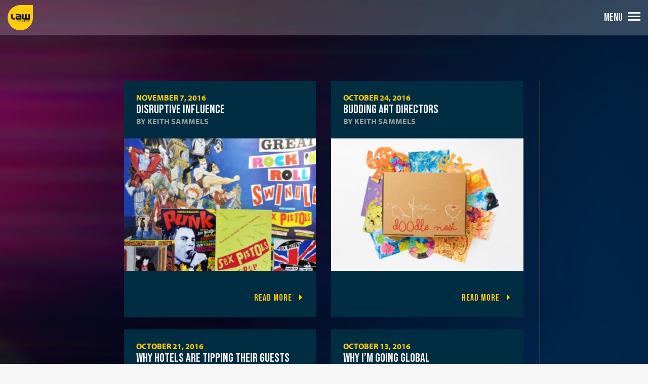

--- FILE ---
content_type: text/html; charset=UTF-8
request_url: https://blog.lawcreative.co.uk/page/5/
body_size: 8365
content:

<!doctype html>
<html lang="en-GB">

<head>
	<meta charset="utf-8">
	<meta name="viewport" content="width=device-width, initial-scale=1.0">

	<meta name="author" content="Glass Onion Design">
	<meta name="google-site-verification" content="nRjWdDk18eBJoRsMvWi6IjtEdz3uFLmu9fAHUdD8wSY" />
	<link rel="icon" href="/favicon.ico">

	<!-- IE8 fallback moved below head to work properly. Added respond as well. Tested to work. -->
	<!-- media-queries.js (fallback) -->

	<!--[if lt IE 9]>
		<script src="http://css3-mediaqueries-js.googlecode.com/svn/trunk/css3-mediaqueries.js"></script>			
	<![endif]-->

	<!-- html5.js -->
	<!--[if lt IE 9]>
		<script src="http://html5shim.googlecode.com/svn/trunk/html5.js"></script>
	<![endif]-->

	<!-- respond.js -->
	<!--[if lt IE 9]>
		<script type='text/javascript' src="http://cdnjs.cloudflare.com/ajax/libs/respond.js/1.4.2/respond.js"></script>
	<![endif]-->

	<link href="https://fonts.googleapis.com/css2?family=Bebas+Neue&display=swap" rel="stylesheet">
	
	<script async src="https://www.googletagmanager.com/gtag/js?id=UA-7302352-1"></script>
	<script>
		window.dataLayer = window.dataLayer || [];
		function gtag(){dataLayer.push(arguments);}
		gtag ('set', 'allow_ad_personalization_signals',  false ) ;
		gtag('js', new Date());
		gtag('config', 'UA-7302352-1', {'anonymize_ip' : true});
	</script>
	
	<!-- This site is optimized with the Yoast SEO plugin v15.9 - https://yoast.com/wordpress/plugins/seo/ -->
	<title>LAW Creative Blog - Page 5 of 30 - The Official Blog of LAW Creative</title>
	<meta name="description" content="The Official Blog of LAW Creative" />
	<meta name="robots" content="index, follow, max-snippet:-1, max-image-preview:large, max-video-preview:-1" />
	<link rel="canonical" href="https://blog.lawcreative.co.uk/page/5/" />
	<link rel="prev" href="https://blog.lawcreative.co.uk/page/4/" />
	<link rel="next" href="https://blog.lawcreative.co.uk/page/6/" />
	<meta property="og:locale" content="en_GB" />
	<meta property="og:type" content="website" />
	<meta property="og:title" content="LAW Creative Blog - Page 5 of 30 - The Official Blog of LAW Creative" />
	<meta property="og:description" content="The Official Blog of LAW Creative" />
	<meta property="og:url" content="https://blog.lawcreative.co.uk/" />
	<meta property="og:site_name" content="LAW Creative Blog" />
	<script type="application/ld+json" class="yoast-schema-graph">{"@context":"https://schema.org","@graph":[{"@type":"WebSite","@id":"https://blog.lawcreative.co.uk/#website","url":"https://blog.lawcreative.co.uk/","name":"LAW Creative Blog","description":"The Official Blog of LAW Creative","potentialAction":[{"@type":"SearchAction","target":"https://blog.lawcreative.co.uk/?s={search_term_string}","query-input":"required name=search_term_string"}],"inLanguage":"en-GB"},{"@type":"CollectionPage","@id":"https://blog.lawcreative.co.uk/page/5/#webpage","url":"https://blog.lawcreative.co.uk/page/5/","name":"LAW Creative Blog - Page 5 of 30 - The Official Blog of LAW Creative","isPartOf":{"@id":"https://blog.lawcreative.co.uk/#website"},"description":"The Official Blog of LAW Creative","breadcrumb":{"@id":"https://blog.lawcreative.co.uk/page/5/#breadcrumb"},"inLanguage":"en-GB","potentialAction":[{"@type":"ReadAction","target":["https://blog.lawcreative.co.uk/page/5/"]}]},{"@type":"BreadcrumbList","@id":"https://blog.lawcreative.co.uk/page/5/#breadcrumb","itemListElement":[{"@type":"ListItem","position":1,"item":{"@type":"WebPage","@id":"https://blog.lawcreative.co.uk/","url":"https://blog.lawcreative.co.uk/","name":"Home"}},{"@type":"ListItem","position":2,"item":{"@type":"WebPage","@id":"https://blog.lawcreative.co.uk/page/5/","url":"https://blog.lawcreative.co.uk/page/5/","name":"LAW Creative Blog - Page 5 of 30 - The Official Blog of LAW Creative"}}]}]}</script>
	<!-- / Yoast SEO plugin. -->


<link rel='dns-prefetch' href='//code.jquery.com' />
<link rel='dns-prefetch' href='//stackpath.bootstrapcdn.com' />
<link rel='dns-prefetch' href='//s.w.org' />
<link rel="alternate" type="application/rss+xml" title="LAW Creative Blog &raquo; Feed" href="https://blog.lawcreative.co.uk/feed/" />
<link rel="alternate" type="application/rss+xml" title="LAW Creative Blog &raquo; Comments Feed" href="https://blog.lawcreative.co.uk/comments/feed/" />
		<script type="text/javascript">
			window._wpemojiSettings = {"baseUrl":"https:\/\/s.w.org\/images\/core\/emoji\/13.0.1\/72x72\/","ext":".png","svgUrl":"https:\/\/s.w.org\/images\/core\/emoji\/13.0.1\/svg\/","svgExt":".svg","source":{"concatemoji":"https:\/\/blog.lawcreative.co.uk\/wp-includes\/js\/wp-emoji-release.min.js?ver=5.6.16"}};
			!function(e,a,t){var n,r,o,i=a.createElement("canvas"),p=i.getContext&&i.getContext("2d");function s(e,t){var a=String.fromCharCode;p.clearRect(0,0,i.width,i.height),p.fillText(a.apply(this,e),0,0);e=i.toDataURL();return p.clearRect(0,0,i.width,i.height),p.fillText(a.apply(this,t),0,0),e===i.toDataURL()}function c(e){var t=a.createElement("script");t.src=e,t.defer=t.type="text/javascript",a.getElementsByTagName("head")[0].appendChild(t)}for(o=Array("flag","emoji"),t.supports={everything:!0,everythingExceptFlag:!0},r=0;r<o.length;r++)t.supports[o[r]]=function(e){if(!p||!p.fillText)return!1;switch(p.textBaseline="top",p.font="600 32px Arial",e){case"flag":return s([127987,65039,8205,9895,65039],[127987,65039,8203,9895,65039])?!1:!s([55356,56826,55356,56819],[55356,56826,8203,55356,56819])&&!s([55356,57332,56128,56423,56128,56418,56128,56421,56128,56430,56128,56423,56128,56447],[55356,57332,8203,56128,56423,8203,56128,56418,8203,56128,56421,8203,56128,56430,8203,56128,56423,8203,56128,56447]);case"emoji":return!s([55357,56424,8205,55356,57212],[55357,56424,8203,55356,57212])}return!1}(o[r]),t.supports.everything=t.supports.everything&&t.supports[o[r]],"flag"!==o[r]&&(t.supports.everythingExceptFlag=t.supports.everythingExceptFlag&&t.supports[o[r]]);t.supports.everythingExceptFlag=t.supports.everythingExceptFlag&&!t.supports.flag,t.DOMReady=!1,t.readyCallback=function(){t.DOMReady=!0},t.supports.everything||(n=function(){t.readyCallback()},a.addEventListener?(a.addEventListener("DOMContentLoaded",n,!1),e.addEventListener("load",n,!1)):(e.attachEvent("onload",n),a.attachEvent("onreadystatechange",function(){"complete"===a.readyState&&t.readyCallback()})),(n=t.source||{}).concatemoji?c(n.concatemoji):n.wpemoji&&n.twemoji&&(c(n.twemoji),c(n.wpemoji)))}(window,document,window._wpemojiSettings);
		</script>
		<style type="text/css">
img.wp-smiley,
img.emoji {
	display: inline !important;
	border: none !important;
	box-shadow: none !important;
	height: 1em !important;
	width: 1em !important;
	margin: 0 .07em !important;
	vertical-align: -0.1em !important;
	background: none !important;
	padding: 0 !important;
}
</style>
	<link rel='stylesheet' id='wp-block-library-css'  href='https://blog.lawcreative.co.uk/wp-includes/css/dist/block-library/style.min.css?ver=5.6.16' type='text/css' media='all' />
<link rel='stylesheet' id='wp-pagenavi-css'  href='https://blog.lawcreative.co.uk/wp-content/plugins/wp-pagenavi/pagenavi-css.css?ver=2.70' type='text/css' media='all' />
<link rel='stylesheet' id='LawCreative-boot-css'  href='https://stackpath.bootstrapcdn.com/bootstrap/4.5.0/css/bootstrap.min.css?ver=5.6.16' type='text/css' media='all' />
<link rel='stylesheet' id='LawCreative-style-css'  href='https://blog.lawcreative.co.uk/wp-content/themes/law/style.css?ver=5.6.16' type='text/css' media='all' />
<link rel='stylesheet' id='LawCreative-loaderStyle-css'  href='https://blog.lawcreative.co.uk/wp-content/themes/law/loader.css?ver=5.6.16' type='text/css' media='all' />
<link rel='stylesheet' id='fancybox-css'  href='https://blog.lawcreative.co.uk/wp-content/plugins/easy-fancybox/css/jquery.fancybox.css?ver=1.3.24' type='text/css' media='screen' />
<script type='text/javascript' src='https://blog.lawcreative.co.uk/wp-includes/js/jquery/jquery.min.js?ver=3.5.1' id='jquery-core-js'></script>
<script type='text/javascript' src='https://blog.lawcreative.co.uk/wp-includes/js/jquery/jquery-migrate.min.js?ver=3.3.2' id='jquery-migrate-js'></script>
<script type='text/javascript' src='https://code.jquery.com/jquery-3.4.1.min.js?ver=5.6.16' id='LawCreative-jquery-js'></script>
<script type='text/javascript' src='https://stackpath.bootstrapcdn.com/bootstrap/4.5.0/js/bootstrap.min.js?ver=5.6.16' id='LawCreative-strap-js'></script>
<script type='text/javascript' src='https://blog.lawcreative.co.uk/wp-content/themes/law/js/main.js?ver=5.6.16' id='LawCreative-navigation-js'></script>
<script type='text/javascript' src='https://blog.lawcreative.co.uk/wp-content/themes/law/js/loader.js?ver=5.6.16' id='LawCreative-loader-js'></script>
<script type='text/javascript' src='https://blog.lawcreative.co.uk/wp-content/themes/law/js/modernizr-custom.js?ver=5.6.16' id='LawCreative-modernizr-js'></script>
<link rel="https://api.w.org/" href="https://blog.lawcreative.co.uk/wp-json/" /><link rel="EditURI" type="application/rsd+xml" title="RSD" href="https://blog.lawcreative.co.uk/xmlrpc.php?rsd" />
<link rel="wlwmanifest" type="application/wlwmanifest+xml" href="https://blog.lawcreative.co.uk/wp-includes/wlwmanifest.xml" /> 
<meta name="generator" content="WordPress 5.6.16" />
	<link rel="stylesheet" href="https://use.typekit.net/fii0heo.css">

	<script src="https://kit.fontawesome.com/44fb427d4d.js" crossorigin="anonymous"></script>
</head>

<body class="home blog paged paged-5 hfeed no-sidebar">

	<div class="loader">
		<div class="bar1"></div>
		<div class="bar2"></div>
		<div class="bar3"></div>
		<div class="bar4"></div>
		<div class="bar5"></div>
		<div class="bar6"></div>
	</div>

	<div class="menu-panel menu-panel-1"></div>
	<div class="menu-panel menu-panel-2"></div>

	<main>

		<header class="navbar fixed-top">
			<div class="container-fluid">
				<a href="/" rel="home"><img src="https://blog.lawcreative.co.uk/wp-content/themes/law/images/LAW_Creative_logo.svg" viewbox="0 0 100 100" class="branding" alt="LAW Creative - fully integrated marketing agency"></a>

				<div class="menu-services-container container text-right"><ul id="menu-services" class="services-menu"><li id="menu-item-5347" class="menu-item menu-item-type-custom menu-item-object-custom menu-item-5347"><a href="https://www.lawcreative.co.uk/services/strategy/">Strategy</a></li>
<li id="menu-item-5348" class="menu-item menu-item-type-custom menu-item-object-custom menu-item-5348"><a href="https://www.lawcreative.co.uk/services/creative/">Creative</a></li>
<li id="menu-item-5349" class="menu-item menu-item-type-custom menu-item-object-custom menu-item-5349"><a href="https://www.lawcreative.co.uk/services/content/">Content</a></li>
<li id="menu-item-5350" class="menu-item menu-item-type-custom menu-item-object-custom menu-item-5350"><a href="https://www.lawcreative.co.uk/services/digital/">Digital</a></li>
</ul></div>
				<div class="menu-wrapper">
					<span>MENU</span>
					<div class="hamburger-menu"></div>
				</div>
			</div>
		</header>
		<div class="overlay-menu">
			<div class="container-fluid">
				<div class="row">
					<div class="col-sm-9 text-right l-border">
						<nav>
							<div class="menu-law-blog-navigation-container"><ul id="menu-law-blog-navigation" class="menu"><li id="menu-item-122" class="menu-item menu-item-type-custom menu-item-object-custom current-menu-item menu-item-home menu-item-has-children menu-item-122 current-menu-item"><a href="https://blog.lawcreative.co.uk/">All Posts</a>
<ul class="sub-menu">
	<li id="menu-item-156" class="menu-item menu-item-type-taxonomy menu-item-object-category menu-item-156 current-menu-item"><a href="https://blog.lawcreative.co.uk/category/campaigns/">Campaigns</a></li>
	<li id="menu-item-120" class="menu-item menu-item-type-taxonomy menu-item-object-category menu-item-120 current-menu-item"><a href="https://blog.lawcreative.co.uk/category/design/">Design</a></li>
	<li id="menu-item-157" class="menu-item menu-item-type-taxonomy menu-item-object-category menu-item-157 current-menu-item"><a href="https://blog.lawcreative.co.uk/category/online/">Online</a></li>
	<li id="menu-item-119" class="menu-item menu-item-type-taxonomy menu-item-object-category menu-item-119 current-menu-item"><a href="https://blog.lawcreative.co.uk/category/news/">News</a></li>
	<li id="menu-item-121" class="menu-item menu-item-type-taxonomy menu-item-object-category menu-item-121 current-menu-item"><a href="https://blog.lawcreative.co.uk/category/video/">Video</a></li>
</ul>
</li>
</ul></div>
							<div class="menu-sub-navigation-container">
								<ul class="menu">
									<li class="menu-item menu-item-type-post_type menu-item-object-page menu-item-22"><a href="#" data-toggle="modal" data-target="#showreel">play showreel</a></li>
								</ul>
							</div>

						</nav>
					</div>
				</div>
			</div>
		</div>
	<section class="py-10">
		<div class="container-fluid container-hd">
			<div class="row">
				<div class="col-2 d-none d-xl-flex"><!--spacer--></div>
				<div class="col-12 col-xl-8 l-border">
					
						<div class="row row-cols-md-2 justify-content-md-center">

							
<article id="post-4817" class="col-md black-text mb-4">
	<div class="d-flex flex-column post-4817 post type-post status-publish format-standard has-post-thumbnail hentry category-blog" style="background-color:#002d41;">
		
		
		<header class="postheader p-4">
			<div class="date yellow-text text-uppercase font-weight-bold">
				<span class="posted-on"><time class="entry-date published updated" datetime="2016-11-07T15:52:24+00:00">November 7, 2016</time></span>			</div><!-- .entry-meta -->
			
			<h2 style="font-size:1.5rem;line-height:1.2;margin:0;"><a href="https://blog.lawcreative.co.uk/disruptive-influence/" rel="bookmark">DISRUPTIVE INFLUENCE</a></h2>				
				<div class="postedby">
					<span class="grey-text text-uppercase font-weight-bold"> by <span class="author vcard"><a class="grey-text text-uppercase font-weight-bold" href="https://blog.lawcreative.co.uk/author/keith-sammels/">Keith Sammels</a></span></span>				</div><!-- .entry-meta -->

					</header><!-- .entry-header -->

		<div class="mt-auto">
			<figure style="position:relative;">
				<a href="https://blog.lawcreative.co.uk/disruptive-influence/"><img src="https://blog.lawcreative.co.uk/wp-content/uploads/2016/11/disInfHero-300x207.jpg" alt="DISRUPTIVE INFLUENCE" class="img-fluid" /></a>
							</figure>


			<div class="text-right p-4">
				<a href="https://blog.lawcreative.co.uk/disruptive-influence/" rel="bookmark" class="btn btn-link">Read more <i class="fas fa-caret-right yellow-text"></i></a>
			</div>
		</div>
	</div>
</article>

<article id="post-4809" class="col-md black-text mb-4">
	<div class="d-flex flex-column post-4809 post type-post status-publish format-standard has-post-thumbnail hentry category-blog category-design" style="background-color:#002d41;">
		
		
		<header class="postheader p-4">
			<div class="date yellow-text text-uppercase font-weight-bold">
				<span class="posted-on"><time class="entry-date published updated" datetime="2016-10-24T14:27:58+00:00">October 24, 2016</time></span>			</div><!-- .entry-meta -->
			
			<h2 style="font-size:1.5rem;line-height:1.2;margin:0;"><a href="https://blog.lawcreative.co.uk/budding-art-directors/" rel="bookmark">Budding Art Directors</a></h2>				
				<div class="postedby">
					<span class="grey-text text-uppercase font-weight-bold"> by <span class="author vcard"><a class="grey-text text-uppercase font-weight-bold" href="https://blog.lawcreative.co.uk/author/keith-sammels/">Keith Sammels</a></span></span>				</div><!-- .entry-meta -->

					</header><!-- .entry-header -->

		<div class="mt-auto">
			<figure style="position:relative;">
				<a href="https://blog.lawcreative.co.uk/budding-art-directors/"><img src="https://blog.lawcreative.co.uk/wp-content/uploads/2016/10/Doodle-300x207.jpg" alt="Budding Art Directors" class="img-fluid" /></a>
							</figure>


			<div class="text-right p-4">
				<a href="https://blog.lawcreative.co.uk/budding-art-directors/" rel="bookmark" class="btn btn-link">Read more <i class="fas fa-caret-right yellow-text"></i></a>
			</div>
		</div>
	</div>
</article>

<article id="post-4801" class="col-md black-text mb-4">
	<div class="d-flex flex-column post-4801 post type-post status-publish format-standard has-post-thumbnail hentry category-blog" style="background-color:#002d41;">
		
		
		<header class="postheader p-4">
			<div class="date yellow-text text-uppercase font-weight-bold">
				<span class="posted-on"><time class="entry-date published updated" datetime="2016-10-21T12:09:05+00:00">October 21, 2016</time></span>			</div><!-- .entry-meta -->
			
			<h2 style="font-size:1.5rem;line-height:1.2;margin:0;"><a href="https://blog.lawcreative.co.uk/hotels-tipping-guests/" rel="bookmark">WHY HOTELS ARE TIPPING THEIR GUESTS</a></h2>				
				<div class="postedby">
					<span class="grey-text text-uppercase font-weight-bold"> by <span class="author vcard"><a class="grey-text text-uppercase font-weight-bold" href="https://blog.lawcreative.co.uk/author/keith-sammels/">Keith Sammels</a></span></span>				</div><!-- .entry-meta -->

					</header><!-- .entry-header -->

		<div class="mt-auto">
			<figure style="position:relative;">
				<a href="https://blog.lawcreative.co.uk/hotels-tipping-guests/"><img src="https://blog.lawcreative.co.uk/wp-content/uploads/2016/10/hotelTips-300x207.jpg" alt="WHY HOTELS ARE TIPPING THEIR GUESTS" class="img-fluid" /></a>
							</figure>


			<div class="text-right p-4">
				<a href="https://blog.lawcreative.co.uk/hotels-tipping-guests/" rel="bookmark" class="btn btn-link">Read more <i class="fas fa-caret-right yellow-text"></i></a>
			</div>
		</div>
	</div>
</article>

<article id="post-4794" class="col-md black-text mb-4">
	<div class="d-flex flex-column post-4794 post type-post status-publish format-standard has-post-thumbnail hentry category-blog" style="background-color:#002d41;">
		
		
		<header class="postheader p-4">
			<div class="date yellow-text text-uppercase font-weight-bold">
				<span class="posted-on"><time class="entry-date published updated" datetime="2016-10-13T12:12:06+00:00">October 13, 2016</time></span>			</div><!-- .entry-meta -->
			
			<h2 style="font-size:1.5rem;line-height:1.2;margin:0;"><a href="https://blog.lawcreative.co.uk/im-going-global/" rel="bookmark">Why I’m Going Global</a></h2>				
				<div class="postedby">
					<span class="grey-text text-uppercase font-weight-bold"> by <span class="author vcard"><a class="grey-text text-uppercase font-weight-bold" href="https://blog.lawcreative.co.uk/author/tamara/">Tamara Mulgirigama</a></span></span>				</div><!-- .entry-meta -->

					</header><!-- .entry-header -->

		<div class="mt-auto">
			<figure style="position:relative;">
				<a href="https://blog.lawcreative.co.uk/im-going-global/"><img src="https://blog.lawcreative.co.uk/wp-content/uploads/2016/10/tamaraHero-300x207.jpg" alt="Why I’m Going Global" class="img-fluid" /></a>
							</figure>


			<div class="text-right p-4">
				<a href="https://blog.lawcreative.co.uk/im-going-global/" rel="bookmark" class="btn btn-link">Read more <i class="fas fa-caret-right yellow-text"></i></a>
			</div>
		</div>
	</div>
</article>

<article id="post-4784" class="col-md black-text mb-4">
	<div class="d-flex flex-column post-4784 post type-post status-publish format-standard has-post-thumbnail hentry category-blog" style="background-color:#002d41;">
		
		
		<header class="postheader p-4">
			<div class="date yellow-text text-uppercase font-weight-bold">
				<span class="posted-on"><time class="entry-date published updated" datetime="2016-09-30T14:20:34+00:00">September 30, 2016</time></span>			</div><!-- .entry-meta -->
			
			<h2 style="font-size:1.5rem;line-height:1.2;margin:0;"><a href="https://blog.lawcreative.co.uk/senior-citizens/" rel="bookmark">Senior Citizens</a></h2>				
				<div class="postedby">
					<span class="grey-text text-uppercase font-weight-bold"> by <span class="author vcard"><a class="grey-text text-uppercase font-weight-bold" href="https://blog.lawcreative.co.uk/author/brett-sammels/">Brett Sammels</a></span></span>				</div><!-- .entry-meta -->

					</header><!-- .entry-header -->

		<div class="mt-auto">
			<figure style="position:relative;">
				<a href="https://blog.lawcreative.co.uk/senior-citizens/"><img src="https://blog.lawcreative.co.uk/wp-content/uploads/2016/09/cakeHero1-300x207.jpg" alt="Senior Citizens" class="img-fluid" /></a>
							</figure>


			<div class="text-right p-4">
				<a href="https://blog.lawcreative.co.uk/senior-citizens/" rel="bookmark" class="btn btn-link">Read more <i class="fas fa-caret-right yellow-text"></i></a>
			</div>
		</div>
	</div>
</article>

<article id="post-4768" class="col-md black-text mb-4">
	<div class="d-flex flex-column post-4768 post type-post status-publish format-standard has-post-thumbnail hentry category-blog" style="background-color:#002d41;">
		
		
		<header class="postheader p-4">
			<div class="date yellow-text text-uppercase font-weight-bold">
				<span class="posted-on"><time class="entry-date published updated" datetime="2016-09-30T13:39:56+00:00">September 30, 2016</time></span>			</div><!-- .entry-meta -->
			
			<h2 style="font-size:1.5rem;line-height:1.2;margin:0;"><a href="https://blog.lawcreative.co.uk/cake-showstopper/" rel="bookmark">OUR CAKE-OFF WAS A SHOWSTOPPER</a></h2>				
				<div class="postedby">
					<span class="grey-text text-uppercase font-weight-bold"> by <span class="author vcard"><a class="grey-text text-uppercase font-weight-bold" href="https://blog.lawcreative.co.uk/author/keith-sammels/">Keith Sammels</a></span></span>				</div><!-- .entry-meta -->

					</header><!-- .entry-header -->

		<div class="mt-auto">
			<figure style="position:relative;">
				<a href="https://blog.lawcreative.co.uk/cake-showstopper/"><img src="https://blog.lawcreative.co.uk/wp-content/uploads/2016/09/cakeHero-300x207.jpg" alt="OUR CAKE-OFF WAS A SHOWSTOPPER" class="img-fluid" /></a>
							</figure>


			<div class="text-right p-4">
				<a href="https://blog.lawcreative.co.uk/cake-showstopper/" rel="bookmark" class="btn btn-link">Read more <i class="fas fa-caret-right yellow-text"></i></a>
			</div>
		</div>
	</div>
</article>

<article id="post-4751" class="col-md black-text mb-4">
	<div class="d-flex flex-column post-4751 post type-post status-publish format-standard has-post-thumbnail hentry category-blog" style="background-color:#002d41;">
		
		
		<header class="postheader p-4">
			<div class="date yellow-text text-uppercase font-weight-bold">
				<span class="posted-on"><time class="entry-date published updated" datetime="2016-09-28T09:59:34+00:00">September 28, 2016</time></span>			</div><!-- .entry-meta -->
			
			<h2 style="font-size:1.5rem;line-height:1.2;margin:0;"><a href="https://blog.lawcreative.co.uk/raising-bake-bar/" rel="bookmark">Raising the Bake Off Bar</a></h2>				
				<div class="postedby">
					<span class="grey-text text-uppercase font-weight-bold"> by <span class="author vcard"><a class="grey-text text-uppercase font-weight-bold" href="https://blog.lawcreative.co.uk/author/keith-sammels/">Keith Sammels</a></span></span>				</div><!-- .entry-meta -->

					</header><!-- .entry-header -->

		<div class="mt-auto">
			<figure style="position:relative;">
				<a href="https://blog.lawcreative.co.uk/raising-bake-bar/"><img src="https://blog.lawcreative.co.uk/wp-content/uploads/2016/09/macmillianHero2-300x207.jpg" alt="Raising the Bake Off Bar" class="img-fluid" /></a>
							</figure>


			<div class="text-right p-4">
				<a href="https://blog.lawcreative.co.uk/raising-bake-bar/" rel="bookmark" class="btn btn-link">Read more <i class="fas fa-caret-right yellow-text"></i></a>
			</div>
		</div>
	</div>
</article>

<article id="post-4739" class="col-md black-text mb-4">
	<div class="d-flex flex-column post-4739 post type-post status-publish format-standard has-post-thumbnail hentry category-blog" style="background-color:#002d41;">
		
		
		<header class="postheader p-4">
			<div class="date yellow-text text-uppercase font-weight-bold">
				<span class="posted-on"><time class="entry-date published updated" datetime="2016-09-23T15:34:34+00:00">September 23, 2016</time></span>			</div><!-- .entry-meta -->
			
			<h2 style="font-size:1.5rem;line-height:1.2;margin:0;"><a href="https://blog.lawcreative.co.uk/coffee-cake-macmillan/" rel="bookmark">Coffee &#038; Cake for Macmillan</a></h2>				
				<div class="postedby">
					<span class="grey-text text-uppercase font-weight-bold"> by <span class="author vcard"><a class="grey-text text-uppercase font-weight-bold" href="https://blog.lawcreative.co.uk/author/keith-sammels/">Keith Sammels</a></span></span>				</div><!-- .entry-meta -->

					</header><!-- .entry-header -->

		<div class="mt-auto">
			<figure style="position:relative;">
				<a href="https://blog.lawcreative.co.uk/coffee-cake-macmillan/"><img src="https://blog.lawcreative.co.uk/wp-content/uploads/2016/09/macmillianHero-300x207.jpg" alt="Coffee &#038; Cake for Macmillan" class="img-fluid" /></a>
							</figure>


			<div class="text-right p-4">
				<a href="https://blog.lawcreative.co.uk/coffee-cake-macmillan/" rel="bookmark" class="btn btn-link">Read more <i class="fas fa-caret-right yellow-text"></i></a>
			</div>
		</div>
	</div>
</article>

<article id="post-4722" class="col-md black-text mb-4">
	<div class="d-flex flex-column post-4722 post type-post status-publish format-standard has-post-thumbnail hentry category-blog" style="background-color:#002d41;">
		
		
		<header class="postheader p-4">
			<div class="date yellow-text text-uppercase font-weight-bold">
				<span class="posted-on"><time class="entry-date published updated" datetime="2016-09-23T14:08:56+00:00">September 23, 2016</time></span>			</div><!-- .entry-meta -->
			
			<h2 style="font-size:1.5rem;line-height:1.2;margin:0;"><a href="https://blog.lawcreative.co.uk/partnership-power/" rel="bookmark">Partnership Power</a></h2>				
				<div class="postedby">
					<span class="grey-text text-uppercase font-weight-bold"> by <span class="author vcard"><a class="grey-text text-uppercase font-weight-bold" href="https://blog.lawcreative.co.uk/author/josh-kichenside/">Josh Kichenside</a></span></span>				</div><!-- .entry-meta -->

					</header><!-- .entry-header -->

		<div class="mt-auto">
			<figure style="position:relative;">
				<a href="https://blog.lawcreative.co.uk/partnership-power/"><img src="https://blog.lawcreative.co.uk/wp-content/uploads/2016/09/partnershipHero-300x207.jpg" alt="Partnership Power" class="img-fluid" /></a>
							</figure>


			<div class="text-right p-4">
				<a href="https://blog.lawcreative.co.uk/partnership-power/" rel="bookmark" class="btn btn-link">Read more <i class="fas fa-caret-right yellow-text"></i></a>
			</div>
		</div>
	</div>
</article>

<article id="post-4698" class="col-md black-text mb-4">
	<div class="d-flex flex-column post-4698 post type-post status-publish format-standard has-post-thumbnail hentry category-blog" style="background-color:#002d41;">
		
		
		<header class="postheader p-4">
			<div class="date yellow-text text-uppercase font-weight-bold">
				<span class="posted-on"><time class="entry-date published updated" datetime="2016-09-20T08:55:12+00:00">September 20, 2016</time></span>			</div><!-- .entry-meta -->
			
			<h2 style="font-size:1.5rem;line-height:1.2;margin:0;"><a href="https://blog.lawcreative.co.uk/brexit-happens/" rel="bookmark">BREXIT. AS IT HAPPENS.</a></h2>				
				<div class="postedby">
					<span class="grey-text text-uppercase font-weight-bold"> by <span class="author vcard"><a class="grey-text text-uppercase font-weight-bold" href="https://blog.lawcreative.co.uk/author/keith-sammels/">Keith Sammels</a></span></span>				</div><!-- .entry-meta -->

					</header><!-- .entry-header -->

		<div class="mt-auto">
			<figure style="position:relative;">
				<a href="https://blog.lawcreative.co.uk/brexit-happens/"><img src="https://blog.lawcreative.co.uk/wp-content/uploads/2016/09/brexitHero-300x207.jpg" alt="BREXIT. AS IT HAPPENS." class="img-fluid" /></a>
							</figure>


			<div class="text-right p-4">
				<a href="https://blog.lawcreative.co.uk/brexit-happens/" rel="bookmark" class="btn btn-link">Read more <i class="fas fa-caret-right yellow-text"></i></a>
			</div>
		</div>
	</div>
</article>

						</div>

					<div class='wp-pagenavi' role='navigation'>
<span class='pages'>Page 5 of 30</span><a class="first" href="https://blog.lawcreative.co.uk/">&laquo; First</a><a class="previouspostslink" rel="prev" href="https://blog.lawcreative.co.uk/page/4/">&laquo;</a><span class='extend'>...</span><a class="page smaller" title="Page 3" href="https://blog.lawcreative.co.uk/page/3/">3</a><a class="page smaller" title="Page 4" href="https://blog.lawcreative.co.uk/page/4/">4</a><span aria-current='page' class='current'>5</span><a class="page larger" title="Page 6" href="https://blog.lawcreative.co.uk/page/6/">6</a><a class="page larger" title="Page 7" href="https://blog.lawcreative.co.uk/page/7/">7</a><span class='extend'>...</span><a class="larger page" title="Page 10" href="https://blog.lawcreative.co.uk/page/10/">10</a><a class="larger page" title="Page 20" href="https://blog.lawcreative.co.uk/page/20/">20</a><a class="larger page" title="Page 30" href="https://blog.lawcreative.co.uk/page/30/">30</a><span class='extend'>...</span><a class="nextpostslink" rel="next" href="https://blog.lawcreative.co.uk/page/6/">&raquo;</a><a class="last" href="https://blog.lawcreative.co.uk/page/30/">Last &raquo;</a>
</div>				</div>
			</div>

		</div>
	</section>


	</main><!-- #content -->

	<footer class="footer white-text">
		<section class="container">
			<div class="row py-4">

				<div class="col-md-5 col-lg-6 py-4 footer-address">
					<div class="row">
						<div class="col-4 d-none d-lg-flex">
							<a href="/" rel="home"><img src="https://blog.lawcreative.co.uk/wp-content/themes/law/images/LAW_Creative_logo.svg" class="branding" alt="LAW Creative - fully integrated marketing agency" viewBox="0 0 100 100" width="100" style="width:100px; height:100px;"></a>
						</div>
						<div class="col-lg-8">

							<h4>Headquarters</h4>
							<p>4-8 WATERSIDE, HARPENDEN<br>
								HERTFORDSHIRE, AL5 4US
							</p>
							<p>
								<a href="tel:+441582469300" >+44 (0)1582 469 300</a><br>
								<a href="mailto:contact@lawcreative.co.uk" >contact@lawcreative.co.uk</a>
							</p>
							<ul class="list-inline social">
								<li class="list-inline-item"><a target="_blank" href="https://www.instagram.com/lawcreativeuk/"><i class="fab fa-instagram-square"></i></a></li>
								<li class="list-inline-item"><a target="_blank" href="https://www.linkedin.com/company/law-creative/"><i class="fab fa-linkedin"></i></a></li>
								<li class="list-inline-item"><a target="_blank" href="https://www.facebook.com/lawcreative/"><i class="fab fa-facebook-square"></i></a></li>
								<li class="list-inline-item"><a target="_blank" href="https://www.youtube.com/channel/UCmMIJ8z9rzTmPBuIv9SW_MQ"><i class="fab fa-youtube-square"></i></a></li>
							</ul>
						</div>
					</div>
				</div>

				<div class="col-md-7 col-lg-6 py-4 footer-links">
					<h4>Links</h4>
					<div class="row">
						<div class="col-md-3 col-lg-4">
							<ul class="pages">
								<li><a class="btn btn-link" data-toggle="modal" data-target="#showreel">Showreel</a></li>
								<li><a class="btn btn-link" href="https://www.lawcreative.co.uk/about/">About</a></li>
								<li><a class="btn btn-link" href="https://www.lawcreative.co.uk/services/">Services</a></li>
								<li><a class="btn btn-link" href="https://www.lawcreative.co.uk/work/">Work</a></li>
								<li><a class="btn btn-link" href="https://www.lawcreative.co.uk/blog/">Blog</a></li>
								<li><a class="btn btn-link" href="https://www.lawcreative.co.uk/contact/">Contact</a></li>
							</ul>
						</div>

						<div class="col-md-9 col-lg-8">
							<ul class="list">
								<li><a class="btn btn-link btn-link-sub" href="https://www.lawcreative.co.uk/services/strategy/">Strategy</a></li>
								<li><a class="btn btn-link btn-link-sub" href="https://www.lawcreative.co.uk/services/creative/">Creative</a></li>
								<li><a class="btn btn-link btn-link-sub" href="https://www.lawcreative.co.uk/services/content/">Content</a></li>
								<li><a class="btn btn-link btn-link-sub" href="https://www.lawcreative.co.uk/services/digital/">Digital</a></li>
								<li><a class="btn btn-link btn-link-sub" data-toggle="modal" data-target="#post-nav">Blog Archive</a></li>
							</ul>
						</div>
					</div>
				</div>
				
				
			</div>
			
		</section>

		<section class="container py-1" style="border-top:1px solid #fff">
			<div class="row" style="padding-bottom: 70px;">
				<div class="col-md"><p class="legal">Copyright &copy; 2026 LAW Creative</p></div>
				<div class="col-md text-md-right"><div class="menu-legal-container"><ul id="menu-legal" class="legal-menu"><li id="menu-item-5351" class="menu-item menu-item-type-custom menu-item-object-custom menu-item-5351"><a href="https://www.lawcreative.co.uk/cookie-policy/">Cookie Policy</a></li>
<li id="menu-item-5352" class="menu-item menu-item-type-custom menu-item-object-custom menu-item-5352"><a href="https://www.lawcreative.co.uk/website-policies/">Website Policies</a></li>
</ul></div></div>
			</div>
		</section>
	</footer>

	<div class="modal fade" id="showreel" tabindex="-1" role="dialog" aria-labelledby="showreel" aria-hidden="true">
	  <div class="modal-dialog d-flex align-content-center flex-wrap">
	    <div class="modal-content">

	      <div class="modal-body">
	       <script src="https://fast.wistia.com/embed/medias/o7pvrlymzn.jsonp" async></script><script src="https://fast.wistia.com/assets/external/E-v1.js" async></script><div class="wistia_responsive_padding" style="padding:42.29% 0 0 0;position:relative;"><div class="wistia_responsive_wrapper" style="height:100%;left:0;position:absolute;top:0;width:100%;"><div class="wistia_embed wistia_async_o7pvrlymzn videoFoam=true" style="height:100%;position:relative;width:100%"><div class="wistia_swatch" style="height:100%;left:0;opacity:0;overflow:hidden;position:absolute;top:0;transition:opacity 200ms;width:100%;"><img src="https://fast.wistia.com/embed/medias/o7pvrlymzn/swatch" style="filter:blur(5px);height:100%;object-fit:contain;width:100%;" alt="" aria-hidden="true" onload="this.parentNode.style.opacity=1;" /></div></div></div></div>
	      </div>
	      
	    </div>
	  </div>
	</div>

	<div class="modal fade" id="post-nav" tabindex="-1" role="dialog" aria-labelledby="post-nav" aria-hidden="true">
	  <div class="modal-dialog d-flex align-content-center flex-wrap">
	    <div class="modal-content">

	      <div class="modal-body">
	       	
	       	<div class="row">
	       		<div class="col-md-4 p-5">
	       			 <h2 class="yellow-text">Categories</h2>

		            <ul class="sb-cat-list group black-text">
		               	<li class="cat-item cat-item-19"><a href="https://blog.lawcreative.co.uk/category/3d-printing/">3D Printing</a>
</li>
	<li class="cat-item cat-item-18"><a href="https://blog.lawcreative.co.uk/category/awards/">Awards</a>
</li>
	<li class="cat-item cat-item-3"><a href="https://blog.lawcreative.co.uk/category/blog/" title="All our blog posts in one neat location">Blog</a>
</li>
	<li class="cat-item cat-item-13"><a href="https://blog.lawcreative.co.uk/category/email/" title="Email category for blog posts relating to email campaigns specifically.">Email</a>
</li>
	<li class="cat-item cat-item-9"><a href="https://blog.lawcreative.co.uk/category/news/" title="General LAW and industry news category">News</a>
</li>
	<li class="cat-item cat-item-17"><a href="https://blog.lawcreative.co.uk/category/tradeplus/">Trade Plus</a>
</li>
	<li class="cat-item cat-item-10"><a href="https://blog.lawcreative.co.uk/category/video/" title="Video category for all posts relating to video and video production">Video</a>
</li>
		            </ul>
	       		</div>

	       		<div class="col-md-4 p-5">
	       			<h2 class="yellow-text">Recent Posts</h2>

		            <ul class="sb-post-list">
		                							
							<li><a href="https://blog.lawcreative.co.uk/shine/" title="Permanent Link to SHINE ON">SHINE ON</a>  
							</li>
						
														
							<li><a href="https://blog.lawcreative.co.uk/1-2-3-go/" title="Permanent Link to 1.2.3 Go">1.2.3 Go</a>  
							</li>
						
														
							<li><a href="https://blog.lawcreative.co.uk/worlds-favourite-colour/" title="Permanent Link to THE WORLD’S FAVOURITE COLOUR">THE WORLD’S FAVOURITE COLOUR</a>  
							</li>
						
														
							<li><a href="https://blog.lawcreative.co.uk/perfect-timing-3-tips-post-blogs/" title="Permanent Link to PERFECT TIMING:  3 TIPS ON WHEN TO POST YOUR BLOGS">PERFECT TIMING:  3 TIPS ON WHEN TO POST YOUR BLOGS</a>  
							</li>
						
														
							<li><a href="https://blog.lawcreative.co.uk/roi-hotels/" title="Permanent Link to ROI for hotels">ROI for hotels</a>  
							</li>
						
							  
		            </ul>
	       		</div>

	       		<div class="col-md-4 p-5">
	       			<h2 class="yellow-text">Yearly Archives</h2>

		            <ul class="sb-archive-blocks black-text">
		                	<li><a href='https://blog.lawcreative.co.uk/2017/'>2017</a></li>
	<li><a href='https://blog.lawcreative.co.uk/2016/'>2016</a></li>
	<li><a href='https://blog.lawcreative.co.uk/2015/'>2015</a></li>
	<li><a href='https://blog.lawcreative.co.uk/2014/'>2014</a></li>
	<li><a href='https://blog.lawcreative.co.uk/2013/'>2013</a></li>
	<li><a href='https://blog.lawcreative.co.uk/2012/'>2012</a></li>
	<li><a href='https://blog.lawcreative.co.uk/2011/'>2011</a></li>
	<li><a href='https://blog.lawcreative.co.uk/2010/'>2010</a></li>
	<li><a href='https://blog.lawcreative.co.uk/2009/'>2009</a></li>
		            </ul>
	       		</div>
	       	</div>
	      </div>
	      
	    </div>
	  </div>
	</div>

	<script type='text/javascript' src='https://blog.lawcreative.co.uk/wp-content/plugins/fitvids-for-wordpress/jquery.fitvids.js?ver=1.1' id='fitvids-js'></script>
<script type='text/javascript' src='https://blog.lawcreative.co.uk/wp-content/plugins/easy-fancybox/js/jquery.fancybox.js?ver=1.3.24' id='jquery-fancybox-js'></script>
<script type='text/javascript' id='jquery-fancybox-js-after'>
var fb_timeout, fb_opts={'overlayShow':true,'hideOnOverlayClick':true,'showCloseButton':true,'margin':20,'centerOnScroll':true,'enableEscapeButton':true,'autoScale':true };
if(typeof easy_fancybox_handler==='undefined'){
var easy_fancybox_handler=function(){
jQuery('.nofancybox,a.wp-block-file__button,a.pin-it-button,a[href*="pinterest.com/pin/create"],a[href*="facebook.com/share"],a[href*="twitter.com/share"]').addClass('nolightbox');
/* IMG */
var fb_IMG_select='a[href*=".jpg"]:not(.nolightbox,li.nolightbox>a),area[href*=".jpg"]:not(.nolightbox),a[href*=".jpeg"]:not(.nolightbox,li.nolightbox>a),area[href*=".jpeg"]:not(.nolightbox),a[href*=".png"]:not(.nolightbox,li.nolightbox>a),area[href*=".png"]:not(.nolightbox),a[href*=".gif"]:not(.nolightbox,li.nolightbox>a),area[href*=".gif"]:not(.nolightbox)';
jQuery(fb_IMG_select).addClass('fancybox image').attr('rel','gallery');
jQuery('a.fancybox,area.fancybox,li.fancybox a').each(function(){jQuery(this).fancybox(jQuery.extend({},fb_opts,{'transitionIn':'elastic','easingIn':'easeOutBack','transitionOut':'elastic','easingOut':'easeInBack','opacity':false,'hideOnContentClick':false,'titleShow':false,'titlePosition':'outside','titleFromAlt':false,'showNavArrows':true,'enableKeyboardNav':true,'cyclic':false}))});
/* iFrame */
jQuery('a.fancybox-iframe,area.fancybox-iframe,li.fancybox-iframe a').each(function(){jQuery(this).fancybox(jQuery.extend({},fb_opts,{'type':'iframe','width':'70%','height':'90%','titleShow':false,'titlePosition':'float','titleFromAlt':true,'allowfullscreen':false}))});};
jQuery('a.fancybox-close').on('click',function(e){e.preventDefault();jQuery.fancybox.close()});
};
var easy_fancybox_auto=function(){setTimeout(function(){jQuery('#fancybox-auto').trigger('click')},1000);};
jQuery(easy_fancybox_handler);jQuery(document).on('post-load',easy_fancybox_handler);
jQuery(easy_fancybox_auto);
</script>
<script type='text/javascript' src='https://blog.lawcreative.co.uk/wp-content/plugins/easy-fancybox/js/jquery.easing.js?ver=1.4.1' id='jquery-easing-js'></script>
<script type='text/javascript' src='https://blog.lawcreative.co.uk/wp-content/plugins/easy-fancybox/js/jquery.mousewheel.js?ver=3.1.13' id='jquery-mousewheel-js'></script>
<script type='text/javascript' src='https://blog.lawcreative.co.uk/wp-includes/js/wp-embed.min.js?ver=5.6.16' id='wp-embed-js'></script>
		<script type="text/javascript">
		jQuery(document).ready(function () {
			jQuery('.full-post').fitVids({customSelector: "iframe[src^=\'http://www.slideshare.net\']"});
		});
		</script>
	<script type="text/javascript">
		_linkedin_data_partner_id = "352868";
		</script><script type="text/javascript">
		(function(){var s = document.getElementsByTagName("script")[0];
		var b = document.createElement("script");
		b.type = "text/javascript";b.async = true;
		b.src = "https://snap.licdn.com/li.lms-analytics/insight.min.js";
		s.parentNode.insertBefore(b, s);})();
	</script>

	<noscript>
		<img height="1" width="1" style="display:none;" alt="" src="https://dc.ads.linkedin.com/collect/?pid=352868&fmt=gif" />
	</noscript>

	</body>
</html>


--- FILE ---
content_type: text/css
request_url: https://blog.lawcreative.co.uk/wp-content/themes/law/style.css?ver=5.6.16
body_size: 4729
content:
/*!
Theme Name: LawCreative
Version: 1.0.0

*/

@import url('https://fonts.googleapis.com/css2?family=Bebas+Neue&display=swap');

html.wf-loading * {
	opacity: 0;
}
body {
	margin: 0;
	padding: 0;
	color: #000;
	line-height: 1.2;
	height: 100%;
	font-family: myriad-pro, sans-serif;
	font-weight: 400;
	font-style: normal;
	background-color: #f6f6f6;
}
.container-hd{
	max-width: 1680px;
	position: relative;
}
img, picture {
	border: 0;
}

picture img,
picture source {
	max-width: 100%;
}

.spacer-bgimg{
	background-position: center;
    background-size: cover;
}
figure {
    max-width: 100%;
}
p {
	margin-bottom: 0.9rem;
	overflow-wrap: break-word;
}
a {
	color: #f6f6f6;
	-webkit-transition: all 0.6s;
	transition: all 0.6s;
	text-decoration: none;
}
a:hover,
a:active,
a:focus {
	color: #ffffff;
}
a.alt-style {
	color: #ffcc00;
}
blockquote {
	font-style: italic;
	font-size: 95%;
	margin: 0;
	padding-left: 20px;
}
pre {
	padding: 0;
	background-color: transparent;
	border: 0;
}
table {
	margin-bottom: 30px;
	font-size: 90%;
}
th {
	background-color: rgba(51, 51, 51, 0.1);
}
td {
	color: #393d40;
}
hr {
	border-top: 3px solid #e5e5e5;
}
dl {
	margin: 0;
}
ul {
	margin: 0;
	padding: 0;
}
ul li {
	list-style: none;
}

sup {
    top: 0em;
}
sub, sup {
    font-size: 100%;
}

h1 sup,
h2 sup,
h3 sup {
    top: -.7em;
}
h1 sub, h1 sup,
h2 sub, h2 sup,
h3 sub, h3 sup {
    position: relative;
    font-size: 50%;
    line-height: 0;
    vertical-align: baseline;
}

h1,
h2,
h3,
h4,
h5 {
	margin: 0;
	font-family: "Bebas Neue", cursive;
	letter-spacing: 0px;
	overflow: hidden;
    text-overflow: ellipsis;
}
h1 {
	font-size: 4rem;
	line-height: 0.9;
}
h2 {
	font-size: 2.5rem;
	line-height: 0.9;
	margin-bottom:0.8rem;
}
h3 {
	font-size: 1.8rem;
}
h4, h5 {
	margin-top: 1em;
}

.pb-6,
.py-6 {
	padding-bottom: 6rem !important;
}
.pt-6,
.py-6 {
	padding-top: 6rem !important;
}
.pb-7,
.py-7 {
	padding-bottom: 7rem !important;
}
.pt-7,
.py-7 {
	padding-top: 7rem !important;
}
.pb-10,
.py-10 {
	padding-bottom: 10rem !important;
}
.pt-10,
.py-10 {
	padding-top: 10rem !important;
}

.mb-6,
.my-6 {
	margin-bottom: 6rem !important;
}
.mt-6,
.my-6 {
	margin-top: 6rem !important;
}
.mb-7,
.my-7 {
	margin-bottom: 7rem !important;
}
.mt-7,
.my-7 {
	margin-top: 7rem !important;
}
.mb-10,
.my-10 {
	margin-bottom: 10rem !important;
}
.mt-10,
.my-10 {
	margin-top: 10rem !important;
}

.btn.btn-link {
	font-family: "Bebas Neue", cursive;
	text-transform: uppercase;
	font-size: 1.1rem;
	letter-spacing: 1px;
	color: #ffcc00;
	padding: 0;
	-webkit-transition: all 0.6s;
	transition: all 0.6s;
	text-decoration: none;
	text-align: left;
	white-space: nowrap;
}
.btn.btn-link .fas {
	margin-left: 10px;
	color: #f6f6f6 !important;
}
.btn.btn-link .fas.yellow-text {
	margin-left: 10px;
	color: #ffcc00 !important;
}
.btn.btn-link.showreel {
	position: absolute;
	top: -45px;
}
.btn.btn-link:hover {
	letter-spacing: 2px;
	color: #ffffff;
}
.btn.focus,
.btn:focus {
	outline: 0;
	box-shadow: none;
}

.white-text {
	color: #f6f6f6 !important;
}
.black-text {
	color: #000000 !important;
}
.yellow-text {
	color: #ffcc00 !important;
}
.grey-text {
	color: #9d9d9c !important;
}

.content-pane {
	background-color: #FFF;
    padding: 1.8rem 1.8rem 0.8rem 1.8rem;
}

.content-pane a {
	color: #ffcc00;
}

header.navbar {
	background-color: rgba(255, 255, 255, 0.2);
	padding: 10px 0;
	position: fixed;
	top: 0;
}
header.navbar .branding {
	width: 50px;
	height: 50px;
}

header.navbar .container-fluid {
	flex-wrap: nowrap;
}

.single header.navbar,
.tax-servicescategory header.navbar,
.page-template-default header.navbar,
.archive header.navbar,
.search header.navbar,
.error404 header.navbar {
	background-color: rgba(0, 12, 31, 1);
}

body.admin-bar header.navbar {
	top: 32px;
}

.menu-wrapper {
	margin-top: -18px;
	height: 40px;
	cursor: pointer;
	border: 0;
	position: relative;
	display: flex;
}
.menu-wrapper span {
	font-family: "Bebas Neue", cursive;
	position: relative;
	display: inline-block;
	padding-right: 0.5em;
	top: 12px;
	color: #f6f6f6;
	font-size: 1.3rem;
	line-height: 1.6;
}

.hamburger-menu,
.hamburger-menu:after,
.hamburger-menu:before {
	width: 25px;
	height: 3px;
}

.hamburger-menu {
	position: relative;
	transform: translateY(25px);
	background: #f6f6f6;
	transition: all 0ms 300ms;
}
.hamburger-menu:before {
	content: "";
	position: absolute;
	left: 0;
	bottom: 7px;
	background: #f6f6f6;
	transition: bottom 300ms 300ms cubic-bezier(0.23, 1, 0.32, 1),
		transform 300ms cubic-bezier(0.23, 1, 0.32, 1);
}
.hamburger-menu:after {
	content: "";
	position: absolute;
	left: 0;
	top: 7px;
	background: #f6f6f6;
	transition: top 300ms 300ms cubic-bezier(0.23, 1, 0.32, 1),
		transform 300ms cubic-bezier(0.23, 1, 0.32, 1);
}

.hamburger-menu.animate {
	background: rgba(255, 255, 255, 0);
}
.hamburger-menu.animate:after {
	top: 0;
	transform: rotate(45deg);
	transition: top 300ms cubic-bezier(0.23, 1, 0.32, 1),
		transform 300ms 300ms cubic-bezier(0.23, 1, 0.32, 1);
}
.hamburger-menu.animate:before {
	bottom: 0;
	transform: rotate(-45deg);
	transition: bottom 300ms cubic-bezier(0.23, 1, 0.32, 1),
		transform 300ms 300ms cubic-bezier(0.23, 1, 0.32, 1);
}

/* .overlay-menu .content { width: 45%; position: absolute; bottom: 25vh; right: 200px; color: #f6f6f6; } */

.overlay-menu > .container-fluid {
	height: 100%;
}
.overlay-menu .row {
	align-items: center;
	height: 100%;
}

.overlay-menu .l-border {
	border-right: 1px solid #ffcc00;
	margin-top: 100px;
	margin-right: 50px;
}

.l-border {
	padding-right: 2em;
	padding-left: 2em;
}

ul.menu {
	list-style: none;
}
ul.menu li {
	position: relative;
}
ul.menu li a {
	font-family: "Bebas Neue", cursive;
	font-size: 3.5rem;
	line-height: 1.1;
}

ul.menu li ul.sub-menu a {
	font-size: 1.5rem;
	color: #f6f6f6;
}

ul.menu li.current-menu-ancestor > a,
ul.menu li.current-menu-item > a,
ul.menu ul.sub-menu li.current-menu-item > a,
ul.menu ul.sub-menu li.current-menu-ancestor > a,
ul.menu li a:hover,
ul.menu li a:focus {
	text-decoration: none;
	color: #ffcc00 !important;
	letter-spacing: 0.1em;
	-webkit-transition: all 0.6s;
	transition: all 0.6s;
}

ul.menu li a.active {
	color: #706f6f;
}

ul.menu li.current-menu-item > a:after,
ul.menu li > a:hover:after,
ul.menu ul.sub-menu li.current-menu-ancestor > a:after {
	font-family: FontAwesome;
	content: "\f0d9";
	position: absolute;
	right: -75px;
	top: 15px;
	font-size: 1.5rem;
	letter-spacing: 1rem;
}

ul.menu li .sub-menu {
	display: none;
}

ul.menu li.current-menu-item .sub-menu,
ul.menu li.current-menu-ancestor .sub-menu {
	display: block;
}

ul.menu li .sub-menu .sub-menu {
	display: none;
}

ul.menu li .sub-menu li.current-menu-item a:after,
ul.menu li .sub-menu li a:hover:after,
ul.menu ul.sub-menu li.current-menu-ancestor > a:after {
	top: -1px;
}

.menu-sub-navigation-container ul.menu li a{
	display: inline-block;
	font-size: 1.5rem;
    border-top: 1px solid #ffcc00;
    padding-top: 1em;
    margin-top: 1em;
}

.menu-sub-navigation-container ul.menu li > a:hover:after {
    top: 1.95em;
}

.menu-services-container {
	display: none !important;
}

.services-nav {
	position: fixed;
	width: 100%;
	background-color: #002d41;
	top: 70px;
	padding: 15px 0;
	z-index: 200;
	display: none;
}

.footer-menu .sub-menu {
	display: none;
}

ul.services-menu li {
	display: inline-block;
	padding: 0 10px;
}
ul.services-menu li a {
	font-family: "Bebas Neue", cursive;
	font-size: 1.3rem;
	line-height: 1.6;
	color: #9d9d9c;
}
ul.services-menu li a:hover,
ul.menu li a:focus {
	text-decoration: none;
	color: #ffcc00;
}
ul.services-menu li.current-services-parent a,
ul.services-menu li.current-menu-item a {
	color: #ffcc00;
}

.legal {
	margin: 0;
	padding: 0 1em;
}
ul.legal-menu li {
	display: inline-block;
	padding: 0 1em;
}
ul.legal-menu li:after {
	content: "|";
	padding-left: 2em;
}
ul.legal-menu li:last-child:after {
	content: "";
	padding: 0;
}

.services-nav ul li {
	display: inline-block;
	padding: 0 10px;
}
.services-nav ul li a {
	font-family: "Bebas Neue", cursive;
	font-size: 1rem;
	line-height: 1.5;
	color: #9d9d9c;
}
.services-nav ul li a:hover,
ul.menu li a:focus {
	text-decoration: none;
	color: #ffcc00;
}
.services-nav ul li a.active {
	color: #ffcc00;
}

.l-hero {
	position: relative;
}
.l-hero .container-fluid .row {
	position: absolute;
	background-color: transparent;
	bottom: 2vw;
	padding: 0;
	width: 100%;
}
.l-hero .container-fluid h1 {
	font-size: 7.5vw;
	color: #ffcc00;
	line-height: 0.9;
	letter-spacing: -1px;
	padding: 3vw 3vw 0 3vw;
}
.l-hero .container-fluid .halfSquare {
	padding: 15px 0 0 15px;
	border-left: 1px solid #ffcc00;
	border-top: 1px solid #ffcc00;
	margin: 0 25px 0 0;
}
.l-hero .container-fluid .halfSquare p {
	font-size: 0.95rem;
}

.l-hero .video-container {
	z-index: -100;
	overflow: hidden;
	position: relative;
	top: 0;
	left: 0;
}
.l-hero .video-container video {
	margin: 0 auto;
	width: 100%;
	min-width: 100vw;
	max-height: 100vh;
	height: 100%;
	display: block;
	object-fit: fill;
}

.l-about {
	background-position: 0 0;
	background-size: cover;
}
.no-webp .l-about {
	background-image: url(images/aboutBG.jpg);
}
.webp .l-about {
	background-image: url(images/aboutBG.webp);
}

.l-about nav ul li {
	position: relative;
}
.l-about nav ul li a {
	font-family: "Bebas Neue", cursive;
	font-size: 3rem;
	line-height: 1;
	color: #ffcc00;
}

.l-about nav ul li a:hover,
.l-about nav ul li a:focus,
.l-about nav ul li a.active {
	text-decoration: none;
	color: #ffffff;
	letter-spacing: 5px;
	-webkit-transition: all 0.6s;
	transition: all 0.6s;
}
.l-about nav ul li a:hover:after {
	font-family: FontAwesome;
	content: "\f0d9";
	position: absolute;
	right: -25px;
	top: 0.4em;
	font-size: 0.5em;
}

.l-clients {
	background-color: #9d9d9c;
}
.l-clients img,
.l-clients picture {
	width:60px;
	max-width:100%;
	margin: auto;
}
.l-awards {
	background-color: #ffffff;
}

.l-awards img{
	max-height: 60px;
}

.l-blog,
.page-template-template-services,
.blog,
.page-template-work-template,
.tax-servicescategory,
.archive.author,
.archive.category,
.archive.date {
	background-position: center center;
	background-size: cover;
}
.no-webp .l-blog,
.no-webp .page-template-template-services,
.no-webp .blog,
.no-webp .page-template-work-template,
.no-webp .archive.author,
.no-webp .archive.category,
.no-webp .archive.date {
	background-image: url(images/gradBG.jpg);
}

.webp .l-blog,
.webp .page-template-template-services,
.webp .blog,
.webp .page-template-work-template,
.webp .archive.author,
.webp .archive.category,
.webp .archive.date {
	background-image: url(images/gradBG.webp);
}

.archive.author .archive-description, 
.archive.category .archive-description,
.archive.date .archive-description {
	color: #ffffff;
}

.page-template-about-template,
.page-template-contact-template {
	background-repeat: no-repeat;
    background-position: top center;
    background-size: 100% 1000px;
}

.no-webp .page-template-about-template,
.no-webp .page-template-contact-template {
	background-image: url(images/gradBG.jpg);
}

.webp .page-template-about-template,
.webp .page-template-contact-template {
	background-image: url(images/gradBG.webp);
}

.page-template-work-template .client-logo{
	filter: invert(1);
}

.l-blog .promoted,
.l-blog .standard {
	display: table;
	width: 100%;
}

.l-blog .l-post {
	position: relative;
	float: left;
	width: 100%;
	height: 300px;
	margin: 0;
	text-align: left;
	background-position: center center;
	background-size: cover;
	-webkit-transition: all 0.6s;
	transition: all 0.6s;
}
.l-blog .l-post:hover {
	background-color: rgba(0, 0, 0, 0.7);
	background-blend-mode: overlay;
}

.l-blog .l-post a {
	position: absolute;
	top: 0;
	left: 0;
	width: 100%;
	height: 100%;
	color: #f6f6f6;
	text-decoration: none;
	display: block;
	z-index: 10;
	padding: 10% 5% 50px 15%;
	overflow: hidden;
	opacity: 0;
	box-sizing: border-box;
}
.l-blog a:hover {
	color: #ffffff;
	opacity: 1;
}

.l-blog .l-post a span {
	color: #ffcc00;
	font-family: "Bebas Neue", cursive;
	text-transform: uppercase;
}

.l-blog .promoted div .promoted-post {
	height: 400px;
	width: 100%;
	background-position: 0 0;
}

/** Work Section **/
.page-template-work-template article{
	display: flex;
	flex-direction: column;
}

.work {
	flex: 1 1 auto;
}

section.single-work img,
section.single-work picture {
	width: 100%;
	height: auto;
}

section.single-work ul {
	padding: revert;
	margin-bottom: 0.9rem;
}
section.single-work ul li {
	list-style: disc;
}

section.single-work ol li {
	list-style: decimal;
}

section.single-work table {
	border-collapse:separate; 
	border-spacing:0 2px;
}

section.single-work th {
	padding: 0.5em 1em;
	vertical-align: top;
}
	section.single-work th h5{
		margin: 0;
	}
section.single-work td {
	padding: 0.5em 1em;
	vertical-align: top;
}

/** Services Section **/

.tax-servicescategory article{
	display: flex;
	flex-direction: column;
}

.services {
	margin: 20px 0;
	background: #ffffff;
	flex: 1 1 auto;
}
.services h2 {
	font-size: 1.5rem;
	line-height: 1.2;
	margin: 0;
}
.services .btn.btn-link:hover{
	color: #000000;
}

aside {
	/* position: fixed;
	bottom: 0;
	overflow: hidden;
	z-index: 50; */
}

.page-template-home-template aside {
	position: absolute;
	top: 7rem;
}

aside section {
	padding: 1rem 2rem 1rem 1rem;
}

aside section img, 
aside section picture {
	max-width: 200px;
}

aside section h5{
	font-size: 1.6rem;
}

aside section p{
	font-size: 0.8rem;
}

.btn-primary {
    color: #fff;
    background-color: #ffcc00;
    border-color: #ffcc00;
    font-family: "Bebas Neue", cursive;
    letter-spacing: 0px;
    font-size: 1.2rem;
    border-radius: 0;
}

.btn-primary:not(:disabled):not(.disabled).active, .btn-primary:not(:disabled):not(.disabled):active, .show>.btn-primary.dropdown-toggle {
    color: #fff;
    background-color: #ffcc00;
    border-color: #ffcc00;
}

.btn-primary:not(:disabled):not(.disabled).active:focus, .btn-primary:not(:disabled):not(.disabled):active:focus, .show>.btn-primary.dropdown-toggle:focus {
    box-shadow: 0 0 0 0.2rem rgba(255,204,0,0.5);
}

.btn-primary.focus, .btn-primary:focus {
    color: #fff;
    background-color: #da0c4c;
    border-color: #da0c4c;
    box-shadow: 0 0 0 0.2rem rgba(255,204,0,0.5)
}

.btn-primary:hover {
    color: #fff;
    background-color: #da0c4c;
    border-color: #da0c4c;
}

aside .btn.btn-link {
	display: block;
	text-align: left;
	font-size: 1.2vw;
}

aside .btn.btn-link,
.grey-link.btn.btn-link {
	color: #9d9d9c;
}

.page-template-home-template aside .btn.btn-link {
	color: #f6f6f6;
}

aside .btn.btn-link:hover,
.grey-link.btn.btn-link:hover {
	color: #ffcc00;
}

.l-blog aside .btn.btn-link:hover,
.page-template-template-services aside .btn.btn-link:hover,
.page-template-about-template aside .btn.btn-link:hover,
.blog aside .btn.btn-link:hover,
.page-template-contact-template aside .btn.btn-link:hover,
.page-template-work-template aside .btn.btn-link:hover {
	color: #ffffff;
}

#showreel .modal-dialog,
#post-nav .modal-dialog {
	max-width: 90%;
	min-height: 100vh;
	margin: auto;
}
#showreel .modal-content {
	background-color: transparent;
}
#showreel .modal-body {
	padding: 0;
}

#post-nav .modal-content {
	background-color: #002e42f2;
}
#post-nav h2 {
	overflow: hidden;
	text-overflow: ellipsis;
}

#post-nav li {
	font-family: "Bebas Neue", cursive;
	text-transform: uppercase;
	font-size: 1.1rem;
	letter-spacing: 1px;
	color: #f6f6f6;
	text-align: left;
	white-space: nowrap;
	overflow: hidden;
	text-overflow: ellipsis;
}

#post-nav a {
	font-family: "Bebas Neue", cursive;
	text-transform: uppercase;
	font-size: 1.1rem;
	letter-spacing: 1px;
	color: #f6f6f6;
	padding: 0;
	-webkit-transition: all 0.6s;
	transition: all 0.6s;
	text-decoration: none;
	text-align: left;
	white-space: nowrap;
}

#post-nav a:hover {
	letter-spacing: 2px;
	color: #ffcc00;
}

.modal-content {
	background-color: #f6f6f6;
	border: 0;
	border-radius: 0;
}
.modal-backdrop {
	background-position: top center;
	background-size: cover;
}
.no-webp .modal-backdrop {
	background-image: url(images/menuBackground2.jpg);
}

.webp .modal-backdrop {
	background-image: url(images/menuBackground2.webp);
}

.modal-backdrop.show {
	opacity: 1;
}

/** Contact **/
#wpcf7-f8479-p16-o1 { background-color: #dadada; padding:20px;}
.form-control {
    border-left: 0;
    border-top: 0;
    border-right: 0;
    border-bottom: 1px solid #9d9d9c;
    border-radius: 0;
    background-color: #dadada;
    font-family: "Bebas Neue", cursive;
    letter-spacing: 0px;
    font-size: 1.2rem;
}
.form-control::placeholder { 
  color: #000;
  opacity: 1;
}

.form-control:-ms-input-placeholder { 
  color: #000;
}

.form-control::-ms-input-placeholder { 
  color: #000;
}

.form-control:focus {
	color: #000;
	border-color: #9d9d9c;
	box-shadow: none;
}
span.wpcf7-list-item { margin:0; }

.wpcf7-checkbox label, .termsLink {
  position: relative;
  cursor: pointer;
  font-family: "Bebas Neue", cursive;
  letter-spacing: 0px;
  font-size: 1.2rem;
}

.wpcf7-checkbox input[type=checkbox] {
	position: relative;
  visibility: hidden;
}

.wpcf7-checkbox input[type=checkbox] + span {
    margin-left: 25px;
}

.wpcf7-checkbox input[type=checkbox] + span:before {
	display: block;
	position: absolute;
	content: '';
	height: 26px;
	width: 26px;
	top: -3px;
	border: 2px solid #9d9d9c;
}

.wpcf7-checkbox input[type=checkbox] + span:after {
    display: block;
    position: absolute;
    width: 18px;
    height: 18px;
    top: 1px;
    left: 4px;
    visibility: hidden;
    background-color:#000;
}

.wpcf7-form .wpcf7-checkbox input[type=checkbox]:checked + span:before {
    background: transparent;
}

.wpcf7-form .wpcf7-checkbox input[type=checkbox]:checked + span:after {
   visibility: visible;
}


footer {
	background-color: #000;
}
footer .footer-address > .row {
	padding-left: 1em;
	padding-right: 1em;
}
footer .footer-links {
	padding-left: calc(15px + 1em);
	padding-right: calc(15px + 1em);
}

footer ul.social li a {
	font-size: 1.2rem;
}
footer ul.social li a {
	font-size: 1.2rem;
}
footer ul.social li a {
	font-size: 1.2rem;
}

footer h4 {
	margin-top:0;
	color: #ffcc00;
}

footer .btn.btn-link {
	color: #f6f6f6;
}
footer .btn.btn-link:hover,
footer .btn.btn-link.btn-link-sub:hover {
	color: #ffcc00;
}
footer .btn.btn-link.btn-link-sub {
	color: #929393;
}

.about-team {
	padding-bottom: 0;
}
.about-team .team-item img, 
.about-team .team-item picture {
	width: 100%;
}
.about-team .team-item video {
	width: 100%;
	position: absolute;
	z-index: -1;
	display: none;
}
.about-team .team-item video::-webkit-media-controls,
video::-webkit-media-controls-start-playback-button {
	display: none !important;
}

.about-team .team-item .staff-details {
	width: 100%;
	height: 100%;
	position: absolute;
	color: #000000;
	text-align: left;
	text-transform: uppercase;
	z-index: 100;
	-webkit-transition: all 0.6s;
	transition: all 0.6s;
	background-color: rgb(1 26 57 / 0.7);
    background-blend-mode: overlay;
}
.about-team .team-item:nth-child(5) { display:none; }
.about-team .team-item:nth-child(5) .staff-details { background-color:transparent; }

.about-team .team-item .staff-details div {
	opacity: 0;
	padding:10px;
	height:100%;
	-webkit-transition: all 0.6s;
	transition: all 0.6s;
}
.about-team .team-item .staff-details p {
	margin: 5px 0;
}
.about-team .team-item .staff-details a {
	display: block;
	color: #000000;
	text-decoration: none;
}

.about-team .team-item:hover .staff-details {
	background-color: #da0c4c;
	background-blend-mode: normal;
}

.about-team .team-item:hover .staff-details div {
	opacity: 1;
}
.about-team .team-item:nth-child(5):hover .staff-details { background-color:transparent; }
.about-team .team-item:nth-child(5):hover .staff-details div { display:none }

.search-results .post-thumbnail img,
.search-results .post-thumbnail picture {
	width: 100%;
	height: auto;
}

.search-results article {
	border-bottom: 1px solid #9d9d9c;
	padding-bottom: 2em;
	margin-bottom: 2em;
}
.search-results article a {
	color: #ffcc00;
}

.error404 h2 {
	color: #ffcc00;
}

.error404 .widget a {
	color: #000000;
}

.error404 .widget {
	padding-top: 3em;
}

.wp-pagenavi a,
.wp-pagenavi span {
	text-decoration: none;
	border: 0;
	background-color: #002d41;
	padding: 10px 15px;
	margin: 2px;
	color: #f6f6f6;
	font-weight: bold;
	display: inline-block;
}

.wp-pagenavi a.page,
.wp-pagenavi span.current,
.wp-pagenavi span.extend{
	display: none;
}

.blog article,
.archive article{
	display: flex;
	flex-direction: column;
}

.post {
	flex: 1 1 auto;
}
.post figure img,
.post figure picture {
	width: 100%;
}

.grecaptcha-badge { visibility: hidden; }


/* -- Cookie Bar Styles */
.cli-modal-content {
	background-color: #000;
}
.cli-style-v2 .cli-bar-btn_container .cli-plugin-button {
    font-weight: bold;
}
.cli-modal-close svg {
	fill: #fff;
}
.cli-tab-container h4, .cli-tab-container h1 {
    font-weight: bold;
}
.cli-modal .cli-modal-dialog{
	color: #ffffff;
}
.cli-tab-container p, .cli-privacy-content-text {
    color: #ffffff;
}
.cli-tab-header {
    background-color: #212529;
}
.cli-tab-header a.cli-nav-link {
    color: #ffffff;
}
span.cli-necessary-caption {
    color: #ffffff;
}
.cli-tab-content {
    background: #343a40;
}
.cli-switch .cli-slider:after {
    color: #ffffff;
}
.cli-switch .cli-slider {
    background-color: #495057;
}
.cli-switch input:checked + .cli-slider {
    background-color: #ffcc00;
}
#cookie-law-info-bar {
    box-shadow: 0 -1px 10px 0 rgba(0, 0, 0, 0.3);
}
/* -- Cookie Bar Styles End */

/* Small devices (landscape phones, 576px and up) */
@media (min-width: 576px) {
	#post-nav .modal-dialog {
		max-width: 1000px;
		padding: 4em;
	}

	.wp-pagenavi a.page,
	.wp-pagenavi span.current,
	.wp-pagenavi span.extend{
		display: inline-block;
	}
}

/* Medium devices (tablets, 768px and up) */
@media (min-width: 768px) {
	.l-blog .post {
		width: 33.3333%;
		height: 200px;
	}
	.l-blog .standard div:nth-of-type(1) .post {
		width: 66.6666%;
		height: 400px;
	}
	.l-blog .standard div:nth-of-type(4) .post {
		height: 400px;
	}

	.content-pane {
		padding: 3rem 3rem 2.1rem 3rem;
	}

	.l-services > div:nth-child(even) > div.white-text {
		-ms-flex-order: 13;
		order: 13;
	}

	footer .footer-address > .row {
		border-right: 1px solid #ffcc00;
	}
	.about-team .team-item:nth-child(5) { display:block; }

}

/* Large devices (desktops, 992px and up) */
@media (min-width: 992px) {
	body.tax-servicescategory .menu-services-container,
	body.single-services .menu-services-container {
		display: block !important;
	}

	.services-nav {
		display: block !important;
	}

	.l-clients img { width:100px; }
}

/* Extra large devices (large desktops, 1200px and up) */
@media (min-width: 1200px) {
	.l-hero .container-fluid .row {
		bottom: 8vw;
	}
	.l-hero .container-fluid h1 {
		font-size: 5rem;
		padding: 0;
		letter-spacing: -2px;
	}
	.l-border {
		border-right: 1px solid #ffcc00;
	}
	.l-subhero {
		padding-left: 4em;
	}
}

/* Super large devices (large desktops, 1680px and up) */
@media (min-width: 1680px) {
	aside .btn.btn-link {
		font-size: 1.3rem;
	}
}

--- FILE ---
content_type: text/css
request_url: https://blog.lawcreative.co.uk/wp-content/themes/law/loader.css?ver=5.6.16
body_size: 721
content:
.menu-panel { 
	width: 200px;
	height: 200px;
	background: #ffcc00;
	position: fixed;
	-webkit-transform: scale(0);
	transform: scale(0) rotate(45deg);
	z-index: 501;
}

.menu-panel-1 {
	bottom: -100px;
	left: -100px;
}

.menu-panel-2 {
	top: -100px;
	right: -100px;
}

@-webkit-keyframes menu {
	0% {
		-webkit-transform: rotate(45deg) scale(0);
		transform: rotate(45deg) scale(0);
	}
	50% {
		-webkit-transform: rotate(45deg) scale(15);
		transform: rotate(45deg) scale(15);
	}
	100% {
		-webkit-transform: rotate(45deg) scale(0);
		transform: rotate(45deg) scale(0);
	}
}
@keyframes menu {
	0% {
		-webkit-transform: rotate(45deg) scale(0);
		transform: rotate(45deg) scale(0);
	}
	50% {
		-webkit-transform: rotate(45deg) scale(15);
		transform: rotate(45deg) scale(15);
	}
	100% {
		-webkit-transform: rotate(45deg) scale(0);
		transform: rotate(45deg) scale(0);
	}
}

.menu-panel.animate { 
	-webkit-animation: menu 0.6s ease-in-out;
          animation: menu 0.6s ease-in-out;
  -webkit-transform: scale(0) rotate(45deg);
          transform: scale(0) rotate(45deg);
}

.overlay-menu {
	display: block;
	opacity:0;
	width: 100vw;
	height: 100vh;
	background: #000;
	position: fixed;
	z-index: -100;
	-webkit-transition-delay: 0.3s;
	transition-delay: 0.3s;
	background-position: top center;
	background-size:cover;
	overflow-y: scroll;
}

.no-webp .overlay-menu {
  background-image: url(images/menuBackground2.jpg);
}

.webp .overlay-menu {
  background-image: url(images/menuBackground2.webp);
}
  .overlay-menu.open { opacity:1; z-index:500; }
  

@-webkit-keyframes delay {
  0%, 40%, 100% {
    transform: scaleY(0.05);
    -webkit-transform: scaleY(0.05);
  }
  20% {
    transform: scaleY(1);
    -webkit-transform: scaleY(1);
  }
}
@keyframes delay {
  0%, 40%, 100% {
    transform: scaleY(0.05);
    -webkit-transform: scaleY(0.05);
  }
  20% {
    transform: scaleY(1);
    -webkit-transform: scaleY(1);
  }
}

body:before, body:after {
  content: '';
  height: 60vh;
  width: 100%;
  position: fixed;
  left: 0;
  background: #00192b;
  z-index: 500;
  transition: all 0.5s ease-in-out 0.5s;
}
body:before {
  top: 55%;
  -webkit-transform: translateY(-100%);
          transform: translateY(-100%);
}
body:after {
  bottom: 55%;
  -webkit-transform: translateY(100%);
          transform: translateY(100%);
}

.loader {
  margin: 0 auto;
  width: 60px;
  height: 50px;
  text-align: center;
  font-size: 10px;
  position: fixed;
  top: 50vh;
  left: 50%;
  -webkit-transform: translateY(-50%) translateX(-50%);
          transform: translateY(-50%) translateX(-50%);
  z-index: 600;
  opacity: 1;
  transition: opacity 0.5s ease-in-out;
}
.loader > div {
  height: 100%;
  width: 8px;
  display: inline-block;
  float: left;
  margin-left: 2px;
  -webkit-animation: delay 0.8s infinite ease-in-out;
          animation: delay 0.8s infinite ease-in-out;
}
.loader .bar1 {
  background-color: #ffcc00;
}
.loader .bar2 {
  background-color: #ffcc00;
  -webkit-animation-delay: -0.7s;
          animation-delay: -0.7s;
}
.loader .bar3 {
  background-color: #ffcc00;
  -webkit-animation-delay: -0.6s;
          animation-delay: -0.6s;
}
.loader .bar4 {
  background-color: #ffcc00;
  -webkit-animation-delay: -0.5s;
          animation-delay: -0.5s;
}
.loader .bar5 {
  background-color: #ffcc00;
  -webkit-animation-delay: -0.4s;
          animation-delay: -0.4s;
}
.loader .bar6 {
  background-color: #ffcc00;
  -webkit-animation-delay: -0.3s;
          animation-delay: -0.3s;
}

.loaded .loader {
	opacity: 0;
}

.menu-services-container, .menu-wrapper {
	opacity: 0;
	transition: opacity 0.5s ease-in-out;
}

.loaded .menu-services-container, .loaded .menu-wrapper {
	opacity: 1;
}

.loaded:before{
	top:0%;
}
.loaded:after {
	bottom: 0%;
}

.unloaded:before{
	top:55%;
}
.unloaded:after {
	bottom: 55%;
}

--- FILE ---
content_type: application/javascript
request_url: https://blog.lawcreative.co.uk/wp-content/themes/law/js/loader.js?ver=5.6.16
body_size: 237
content:
$(document).ready(function(){

	// play on load for gallery view
	transitionIn();

	$('.js-trigger-transition').on('click', function (e) {
		e.preventDefault();
		transition();
	});

	$('.menu-wrapper').on('click', function() {
		$('.hamburger-menu').toggleClass('animate');
		$('.overlay-menu').toggleClass('open');
		
		$('.menu-panel').removeClass('animateIn');
		$('.menu-panel').removeClass('animate');

		setTimeout(function(){
			$('.menu-panel').addClass('animate')
		},100);

	})

	function transitionIn() {
		setTimeout(function(){
			$('body').addClass('loaded')
		},200);
	}

	function transitionOut() {
		setTimeout(function(){
			$('body').addClass('unloaded')
		},200);
	}

	$('.internal-link').on('click', function(e) {
		e.preventDefault();
		var self = $(this);
		transitionOut()
		setTimeout(function(){
			window.location.href = self.attr('href');
		},110,self);
	})


});

// $(document).on('load', function(){
// 	$('body').addClass('loaded')
// });

--- FILE ---
content_type: image/svg+xml
request_url: https://blog.lawcreative.co.uk/wp-content/themes/law/images/LAW_Creative_logo.svg
body_size: 3799
content:
<?xml version="1.0" encoding="utf-8"?>
<!-- Generator: Adobe Illustrator 24.0.2, SVG Export Plug-In . SVG Version: 6.00 Build 0)  -->
<svg version="1.1" id="Layer_1" xmlns="http://www.w3.org/2000/svg" xmlns:xlink="http://www.w3.org/1999/xlink" x="0px" y="0px"
	 viewBox="0 0 240.95 240.95" style="enable-background:new 0 0 240.95 240.95;" xml:space="preserve">
<style type="text/css">
	.st0{fill:#FDCC0F;}
</style>
<g>
	<g>
		<path class="st0" d="M120.69,0C54.15-0.12,0.12,53.72,0,120.26c-0.12,66.54,53.72,120.57,120.26,120.69
			c66.54,0.12,120.57-53.72,120.69-120.26l0.21-120.47L120.69,0z"/>
	</g>
</g>
<g>
	<g>
		<g>
			<path d="M159.57,138.21c-14.91,0-21.49-5.3-21.49-18.93V86.5h13.74v31c0,7.46,1.57,9.32,8.83,9.32h7.65V86.5h13.93v40.32h15.99
				V86.5h13.73v51.7H159.57z"/>
		</g>
		<g>
			<path d="M108.52,86.49c14.85,0,22.38,6.57,22.38,19.33v32.38H92.32c-10.83,0-16.81-5.4-16.81-14.91
				c0-11.97,6.5-16.49,21.66-16.49h18.88c0-0.49,0-0.88,0-1.28c0-6.57-3.92-8.34-13-8.34H79.12v-10.7H108.52z M116.15,126.67v-9.56
				H99.23c-6.09,0-8.87,0.04-8.87,4.66c0,4.32,2.58,4.91,7.84,4.91H116.15z"/>
		</g>
		<g>
			<path d="M39.54,131.3c-5.06-5.34-5.98-11.13-5.98-19.87V86.34h13.9v22.05c0,0.92,0,1.75,0,2.58c0,5.43,0.09,9.39,2.3,11.96
				c2.95,3.5,6.9,3.86,12.79,3.86h5.79v11.42h-6.98C51.78,138.21,45.43,137.56,39.54,131.3z"/>
		</g>
	</g>
	<g>
		<path d="M90.31,147.55c-0.34-0.54-0.74-0.98-1.23-1.34c-0.48-0.36-1.01-0.64-1.6-0.82c-0.58-0.19-1.19-0.28-1.83-0.28
			c-1.16,0-2.16,0.22-3,0.66c-0.84,0.44-1.52,1.03-2.05,1.76c-0.53,0.73-0.93,1.55-1.18,2.47c-0.25,0.92-0.38,1.86-0.38,2.83
			c0,0.95,0.12,1.89,0.38,2.81c0.25,0.93,0.65,1.75,1.18,2.48c0.53,0.73,1.22,1.31,2.05,1.76c0.83,0.44,1.83,0.66,3,0.66
			c0.82,0,1.56-0.15,2.21-0.44c0.66-0.3,1.22-0.7,1.7-1.2c0.48-0.51,0.86-1.1,1.15-1.78c0.29-0.68,0.48-1.41,0.56-2.2h1.67
			c-0.12,1.08-0.37,2.06-0.76,2.92c-0.39,0.87-0.9,1.61-1.52,2.21c-0.62,0.61-1.36,1.07-2.2,1.4c-0.84,0.33-1.78,0.5-2.82,0.5
			c-1.38,0-2.58-0.25-3.62-0.75c-1.04-0.5-1.9-1.17-2.59-2c-0.69-0.84-1.21-1.8-1.55-2.9c-0.35-1.1-0.52-2.25-0.52-3.47
			c0-1.21,0.17-2.37,0.52-3.46c0.35-1.1,0.86-2.07,1.55-2.91c0.69-0.84,1.55-1.51,2.59-2.01c1.04-0.5,2.25-0.75,3.62-0.75
			c0.84,0,1.65,0.12,2.44,0.37c0.79,0.25,1.52,0.61,2.16,1.09c0.65,0.48,1.19,1.08,1.62,1.78c0.43,0.7,0.71,1.51,0.82,2.43h-1.67
			C90.89,148.69,90.65,148.08,90.31,147.55z"/>
		<path d="M107.23,144.05c0.72,0,1.41,0.09,2.05,0.27c0.65,0.18,1.21,0.46,1.7,0.82c0.48,0.37,0.87,0.84,1.16,1.42
			c0.29,0.58,0.43,1.26,0.43,2.05c0,1.11-0.29,2.07-0.86,2.89c-0.57,0.82-1.43,1.34-2.56,1.57v0.05c0.57,0.08,1.05,0.23,1.42,0.46
			c0.38,0.22,0.68,0.5,0.92,0.85c0.24,0.35,0.41,0.74,0.51,1.19c0.11,0.45,0.18,0.94,0.21,1.46c0.02,0.3,0.04,0.65,0.05,1.08
			c0.02,0.43,0.05,0.86,0.1,1.29c0.05,0.43,0.13,0.84,0.23,1.23c0.11,0.38,0.25,0.68,0.43,0.9h-1.84c-0.09-0.16-0.17-0.37-0.23-0.6
			c-0.05-0.24-0.09-0.48-0.12-0.74c-0.03-0.25-0.04-0.5-0.06-0.75c-0.02-0.24-0.03-0.46-0.05-0.64c-0.03-0.62-0.08-1.24-0.16-1.86
			c-0.08-0.61-0.23-1.17-0.47-1.65c-0.24-0.48-0.58-0.87-1.03-1.17c-0.45-0.29-1.07-0.43-1.86-0.39h-6.35v7.8h-1.67v-17.54H107.23z
			 M107.1,152.37c0.51,0,0.99-0.08,1.45-0.23s0.86-0.38,1.21-0.67c0.34-0.29,0.62-0.65,0.82-1.07c0.21-0.41,0.31-0.89,0.31-1.43
			c0-1.08-0.31-1.93-0.93-2.55c-0.62-0.62-1.57-0.93-2.85-0.93h-6.24v6.89H107.1z"/>
		<path d="M131.37,144.05v1.43h-10.44v6.33h9.78v1.43h-9.78v6.93h10.56v1.43h-12.24v-17.54H131.37z"/>
		<path d="M144.53,144.05l6.88,17.54h-1.79l-2.14-5.46h-7.98l-2.11,5.46h-1.77l7.05-17.54H144.53z M146.91,154.7l-3.39-8.99
			L140,154.7H146.91z"/>
		<path d="M167.04,144.05v1.43h-6.12v16.11h-1.68v-16.11h-6.09v-1.43H167.04z"/>
		<path d="M174.15,144.05v17.54h-1.67v-17.54H174.15z"/>
		<path d="M181.36,144.05l5.7,15.69h0.05l5.65-15.69h1.77l-6.51,17.54h-1.94l-6.48-17.54H181.36z"/>
		<path d="M211.87,144.05v1.43h-10.44v6.33h9.78v1.43h-9.78v6.93h10.56v1.43h-12.24v-17.54H211.87z"/>
	</g>
</g>
</svg>


--- FILE ---
content_type: application/javascript; charset=utf-8
request_url: https://fast.wistia.com/embed/medias/o7pvrlymzn.jsonp
body_size: -430
content:
window['wistiajsonp-/embed/medias/o7pvrlymzn.jsonp'] = {"error":true,"iframe":true};
